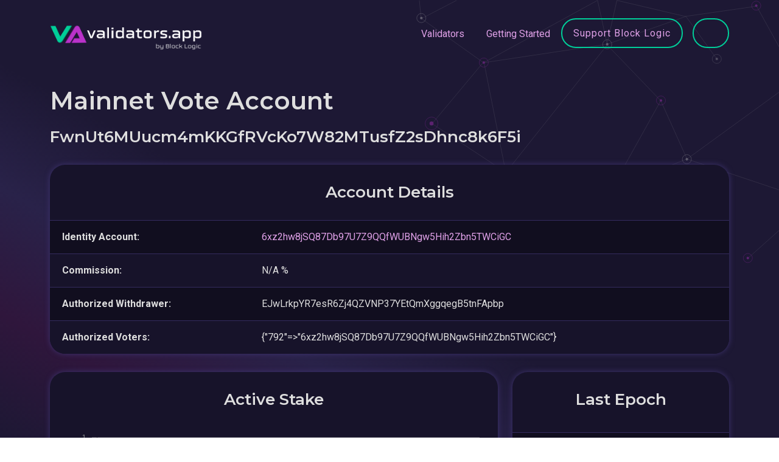

--- FILE ---
content_type: text/html; charset=utf-8
request_url: https://www.validators.app/validators/6xz2hw8jSQ87Db97U7Z9QQfWUBNgw5Hih2Zbn5TWCiGC/vote_accounts/FwnUt6MUucm4mKKGfRVcKo7W82MTusfZ2sDhnc8k6F5i?network=mainnet
body_size: 5141
content:
<!DOCTYPE html>
<html>
  <head>
    <title>Solana Validators | www.validators.app</title>
    <meta name="csrf-param" content="authenticity_token" />
<meta name="csrf-token" content="3qv4do0Ei1BrPwxLodQ78abiW9IcJLKd2Kq3CL3Ui3YlUz_CZ4hUPiP4c_waTqt9vU_xnb97QzXwJ7dhPC4sHA" />
    
    <meta name="viewport" content="width=device-width, initial-scale=1.0">


    <!-- Bootstrap CSS -->
    <link href="https://cdn.jsdelivr.net/npm/bootstrap@5.0.2/dist/css/bootstrap.min.css"
          rel="stylesheet"
          integrity="sha384-EVSTQN3/azprG1Anm3QDgpJLIm9Nao0Yz1ztcQTwFspd3yD65VohhpuuCOmLASjC"
          crossorigin="anonymous">

    <!-- Fonts -->
    <link rel="preconnect" href="https://fonts.googleapis.com">
    <link rel="preconnect" href="https://fonts.gstatic.com" crossorigin>
    <link href="https://fonts.googleapis.com/css2?family=Montserrat:wght@400;600;700&family=Roboto:wght@400;700&family=Vujahday+Script&display=swap" rel="stylesheet">

    <link rel="stylesheet" media="all" href="/assets/application-6086e6a119911f8635e87723e771a59924ef3bfbd9fcebf18df747b0b7980af8.css" data-turbolinks-track="reload" />
    <script src="/packs/js/application-04bd97fb998cb701f210.js" data-turbolinks-track="reload"></script>

    <link rel="shortcut icon" type="image/x-icon" href="/assets/favicon-f692c07301d4075b3468e80aacd6f1081a48fc04fe99fb3d6abff0300d290e4a.ico" />

    <script src="https://cdn.jsdelivr.net/npm/chart.js@3.9.1"></script>

    <script>
      window.api_authorization='gipjEQrcX2hausse4e5o3iC6'
      window.google_maps_api_key='AIzaSyAd8FytLjpeQ5dneatFqCM6aOf6-zn-DZc'
    </script>

  </head>

  <body>
    <div class="background-color"></div>
    <div class="background-image"></div>
    <script src="/packs/js/navigations/validator_searcher_bar-fb9d7aad30ccd3d9a898.js"></script>
<script src="/packs/js/navigations/validator_searcher_btn-c36af15fe91323869454.js"></script>

<header>
  <nav class="navbar navbar-expand-lg">
    <div class="container">
      <a title="Go to Home Page" class="navbar-brand" data-turbolinks="false" href="https://www.validators.app/?locale=en&amp;network=mainnet">
        <img alt="Link to Home Page" src="/assets/VA-White-min-561fbca4edf3053b511b9c18eb41b84849e7024de511e2014a68f99e547042dd.png" />
</a>
      <button class="navbar-toggler" type="button" data-bs-toggle="collapse" data-bs-target="#navbarText" aria-controls="navbarText" aria-expanded="false" aria-label="Toggle navigation">
        <span class="navbar-toggler-icon"></span>
        <span class="navbar-toggler-icon"></span>
        <span class="navbar-toggler-icon"></span>
      </button>

      <div class="collapse navbar-collapse" id="navbarText">
        <ul class="navbar-nav ms-auto">
          <li class="nav-item">
            <a class="nav-link" data-turbolinks="false" href="/validators?locale=en&amp;network=mainnet">Validators</a>
          </li>
          <li class="nav-item">
            <a class="nav-link" data-turbolinks="false" href="/faq?locale=en&amp;network=mainnet">Getting Started</a>
          </li>
          <li class="nav-item">
            <a class="btn btn-lg btn-secondary" data-turbolinks="false" href="/validators/DDnAqxJVFo2GVTujibHt5cjevHMSE9bo8HJaydHoshdp?locale=en&amp;network=mainnet">Support Block Logic</a>
          </li>
          <div id="validator-searcher-btn"></div>
        </ul>
      </div>
    </div>
  </nav>

  <div class="container">
    <div id="validator-searcher-bar"></div>
  </div>
</header>


    <main class="container">
      <div>
</div>

      <script src="/packs/js/account_authority_histories/index-ddb744b9fad69733e9ee.js"></script>

<div class="page-header">
  <h1>Mainnet Vote Account</h1>
  <h2 class="h4 word-break">FwnUt6MUucm4mKKGfRVcKo7W82MTusfZ2sDhnc8k6F5i</h2>
</div>

<div class="card">
  <div class="card-content pb-0">
    <h2 class="h4 card-heading">Account Details</h2>
  </div>
  <table class='table table-block-sm mb-0'>
    <tbody>
    <tr>
      <td><strong>Identity Account:</strong></td>
      <td>
        <a data-turbolinks="false" href="https://www.validators.app/validators/6xz2hw8jSQ87Db97U7Z9QQfWUBNgw5Hih2Zbn5TWCiGC?locale=en&amp;network=mainnet">6xz2hw8jSQ87Db97U7Z9QQfWUBNgw5Hih2Zbn5TWCiGC</a>
      </td>
    </tr>
    <tr>
      <td><strong>Commission:</strong></td>
      <td>N/A &percnt;</td>
    </tr>
    <tr>
      <td><strong>Authorized Withdrawer:</strong></td>
      <td>EJwLrkpYR7esR6Zj4QZVNP37YEtQmXggqegB5tnFApbp</td>
    </tr>
    <tr>
      <td><strong>Authorized Voters:</strong></td>
      <td>{&quot;792&quot;=&gt;&quot;6xz2hw8jSQ87Db97U7Z9QQfWUBNgw5Hih2Zbn5TWCiGC&quot;}</td>
    </tr>
    </tbody>
  </table>
</div>

  <div class="row">
    <div class="col-xl-8 mb-4">
      <div class="card h-100">
        <div class="card-content">
          <h2 class="h4 card-heading">Active Stake</h2>
          <canvas id="stake-stats-chart"></canvas>
<script type="text/javascript">
    var ctx = document.getElementById("stake-stats-chart").getContext('2d');
    var chart = new Chart(ctx, {
        type: 'line',
        data: {
            labels: [884, 885, 886, 887, 888, 889, 890, 891, 892, 893, 894, 895, 896, 897, 898, 899, 900, 901, 902, 903, 904, 905, 906, 907, 908, 909, 910, 911, 912, 913, 914],
            datasets: [
                {
                    label: '',
                    fill: true,
                    borderColor: "rgb(239, 206, 243)",
                    backgroundColor: "rgba(239, 206, 243, 0.4)",
                    borderWidth: 1,
                    radius: 0,
                    data: [0.0, 0.0, 0.0, 0.0, 0.0, 0.0, 0.0, 0.0, 0.0, 0.0, 0.0, 0.0, 0.0, 0.0, 0.0, 0.0, 0.0, 0.0, 0.0, 0.0, 0.0, 0.0, 0.0, 0.0, 0.0, 0.0, 0.0, 0.0, 0.0, 0.0, 0.0],
                    tension: 0
                },
            ]
        },

        options: {
            scales: {
                x: {
                    display: true,
                    ticks: { display: false,},
                    grid: { display: false },
                    title: {
                        display: true,
                        text: "Last " + 31 + " Epochs",
                        color: "#979797"
                    }
                },
                y: {
                    display: true,
                    ticks: {
                        display: true,
                        padding: 10,
                        color: '#979797',
                        font: {
                            size: 11,
                        },
                        callback: function(val, index) {
                            return Intl.NumberFormat(
                              "en-GB", { notation: "compact", compactDisplay: "short" }
                            ).format(val);
                        },
                    },
                    grid: {
                        display: true,
                        color: "rgba(202, 202, 202, 0.3)"
                    },
                    title: { display: false }
                },
            },
            interaction: {
                intersect: false,
                mode: 'index',
            },
            plugins: {
                tooltip: {
                    enabled: true,
                    displayColors: false,
                    padding: 8,
                    callbacks: {
                        label: function(tooltipItem) {
                            return tooltipItem.raw.toLocaleString('en-US') + " SOL";
                        },
                        title: function(tooltipItem) {
                            return  "Epoch " + tooltipItem[0].label;
                        },
                    }
                },
                legend: { display: false }
            }
        },
    });
</script>

        </div>
      </div>
    </div>

    <div class="col-xl-4 mb-4">
      <div class="card h-100">
        <div class="card-content">
          <h2 class="h4 card-heading mb-2">Last Epoch</h2>
        </div>
        <table class='table table-block small mb-0'>
          <tbody>
          <tr>
            <td><strong>Stake Accounts:</strong></td>
            <td>21</td>
          </tr>
            <tr>
              <td><strong>Delegated Stake:</strong></td>
              <td>666.32 SOL</td>
            </tr>
            <tr>
              <td><strong>Active Stake:</strong></td>
              <td>0.0 SOL</td>
            </tr>
            <tr>
              <td><strong>Average Active Stake:</strong></td>
              <td>0.0 SOL</td>
            </tr>
            <tr>
              <td><strong>Credits Observed:</strong></td>
              <td>10.15 SOL</td>
            </tr>
            <tr>
              <td><strong>Rent Exempt Reserve:</strong></td>
              <td>0.05 SOL</td>
            </tr>
            <tr>
              <td><strong>Deactivating Stake:</strong></td>
              <td>0.0 SOL</td>
            </tr>
          </tbody>
        </table>
      </div>
    </div>
  </div>

  <div class="row">
    <div class="col-lg-4 mb-4">
      <div class="card h-100">
        <div class="card-content">
          <div class="h6 card-heading mb-2">Delegated Stake</div>
          <canvas id="delegated-stake-chart"></canvas>
<script type="text/javascript">
    var ctx = document.getElementById("delegated-stake-chart").getContext('2d');
    var chart = new Chart(ctx, {
        type: 'line',
        data: {
            labels: [884, 885, 886, 887, 888, 889, 890, 891, 892, 893, 894, 895, 896, 897, 898, 899, 900, 901, 902, 903, 904, 905, 906, 907, 908, 909, 910, 911, 912, 913, 914],
            datasets: [
                {
                    label: '',
                    fill: true,
                    borderColor: "rgb(221, 154, 229)",
                    backgroundColor: "rgba(221, 154, 229, 0.4)",
                    borderWidth: 1,
                    radius: 0,
                    data: [666.32, 666.32, 666.32, 666.32, 666.32, 666.32, 666.32, 666.32, 666.32, 666.32, 666.32, 666.32, 666.32, 666.32, 666.32, 666.32, 666.32, 666.32, 666.32, 666.32, 666.32, 666.32, 666.32, 666.32, 666.32, 666.32, 666.32, 666.32, 666.32, 666.32, 666.32],
                    tension: 0
                },
            ]
        },

        options: {
          scales: {
            x: {
              display: true,
              ticks: { display: false },
              grid: { display: false },
              title: { display: false }
            },
            y: {
              display: true,
              ticks: {
                  display: true,
                  padding: 10,
                  color: '#979797',
                  font: {
                      size: 11,
                  },
                  callback: function(val, index) {
                      let formatted_val = Intl.NumberFormat(
                          "en-GB", { notation: "compact", compactDisplay: "short" }
                      ).format(val);
                      return index % 2 === 0 ? formatted_val : '';
                  },
              },
              grid: {
                display: true,
                color: "rgba(202, 202, 202, 0.3)"
              },
              title: { display: false }
            },
          },
          interaction: {
            intersect: false,
            mode: 'index',
          },
          plugins: {
            tooltip: {
              enabled: true,
              displayColors: false,
              padding: 8,
              callbacks: {
                label: function(tooltipItem) {
                  return tooltipItem.raw.toLocaleString('en-US') + " SOL";
                },
                title: function(tooltipItem) {
                  return  "Epoch " + tooltipItem[0].label;
                },
              }
            },
            legend: { display: false }
          }
        },
      });
</script>

        </div>
      </div>
    </div>
    <div class="col-lg-4 mb-4">
      <div class="card h-100">
        <div class="card-content">
          <div class="h6 card-heading mb-2">Average Active Stake</div>
          <canvas id="average-stake-chart"></canvas>
<script type="text/javascript">
    var ctx = document.getElementById("average-stake-chart").getContext('2d');
    var chart = new Chart(ctx, {
        type: 'line',
        data: {
            labels: [884, 885, 886, 887, 888, 889, 890, 891, 892, 893, 894, 895, 896, 897, 898, 899, 900, 901, 902, 903, 904, 905, 906, 907, 908, 909, 910, 911, 912, 913, 914],
            datasets: [
                {
                    label: '',
                    fill: true,
                    borderColor: "rgb(221, 154, 229)",
                    backgroundColor: "rgba(221, 154, 229, 0.4)",
                    borderWidth: 1,
                    radius: 0,
                    data: [0.0, 0.0, 0.0, 0.0, 0.0, 0.0, 0.0, 0.0, 0.0, 0.0, 0.0, 0.0, 0.0, 0.0, 0.0, 0.0, 0.0, 0.0, 0.0, 0.0, 0.0, 0.0, 0.0, 0.0, 0.0, 0.0, 0.0, 0.0, 0.0, 0.0, 0.0],
                    tension: 0
                },
            ]
        },

        options: {
          scales: {
            x: {
              display: true,
              ticks: { display: false },
              grid: { display: false },
              title: { display: false }
            },
            y: {
              display: true,
              ticks: {
                  display: true,
                  padding: 10,
                  color: '#979797',
                  font: {
                      size: 11,
                  },
                  callback: function(val, index) {
                      let formatted_val = Intl.NumberFormat(
                          "en-GB", { notation: "compact", compactDisplay: "short" }
                      ).format( Math.round(val) );
                      return index % 2 === 0 ? formatted_val : '';
                  },
              },
              grid: {
                display: true,
                color: "rgba(202, 202, 202, 0.3)"
              },
              title: { display: false }
            },
          },
          interaction: {
            intersect: false,
            mode: 'index',
          },
          plugins: {
            tooltip: {
              enabled: true,
              displayColors: false,
              padding: 8,
              callbacks: {
                label: function(tooltipItem) {
                  return tooltipItem.raw.toLocaleString('en-US') + " SOL";
                },
                title: function(tooltipItem) {
                  return  "Epoch " + tooltipItem[0].label;
                },
              }
            },
            legend: { display: false }
          }
        },
      });
</script>

        </div>
      </div>
    </div>
    <div class="col-lg-4 mb-4">
      <div class="card h-100">
        <div class="card-content">
          <div class="h6 card-heading mb-2">Stake Accounts</div>
          <canvas id="stake-accounts-chart"></canvas>
<script type="text/javascript">
    var ctx = document.getElementById("stake-accounts-chart").getContext('2d');
    var chart = new Chart(ctx, {
        type: 'bar',
        data: {
            labels: [884, 885, 886, 887, 888, 889, 890, 891, 892, 893, 894, 895, 896, 897, 898, 899, 900, 901, 902, 903, 904, 905, 906, 907, 908, 909, 910, 911, 912, 913, 914],
            datasets: [
                {
                    label: '',
                    data: [21, 21, 21, 21, 21, 21, 21, 21, 21, 21, 21, 21, 21, 21, 21, 21, 21, 21, 21, 21, 21, 21, 21, 21, 21, 21, 21, 21, 21, 21, 21],
                    borderColor: "transparent",
                    backgroundColor: "rgba(221, 154, 229, 0.4)",
                    hoverBackgroundColor: "rgb(221, 154, 229)",
                    barPercentage: 1.0,
                    categoryPercentage: 0.35,
                    tension: 0
                },
            ]
        },

        options: {
          scales: {
            x: {
              display: true,
              ticks: { display: false,},
              grid: { display: false },
              title: { display: false }
            },
            y: {
              display: true,
              ticks: {
                  display: true,
                  padding: 10,
                  color: '#979797',
                  font: {
                      size: 11,
                  },
                  callback: function(val, index) {
                      let formatted_val = Intl.NumberFormat(
                          "en-GB", { notation: "compact", compactDisplay: "short" }
                      ).format(val);
                      return index % 2 === 0 ? formatted_val : '';
                  },
              },
              grid: {
                display: true,
                color: "rgba(202, 202, 202, 0.3)"
              },
              title: { display: false }
            },
          },
          interaction: {
            intersect: false,
            mode: 'index',
          },
          plugins: {
            tooltip: {
              enabled: true,
              displayColors: false,
              padding: 8,
              callbacks: {
                label: function(tooltipItem) {
                  return tooltipItem.raw.toLocaleString('en-US') + " accounts";
                },
                title: function(tooltipItem) {
                  return  "Epoch " + tooltipItem[0].label;
                },
              }
            },
            legend: { display: false }
          }
        },
      });
</script>

        </div>
      </div>
    </div>
  </div>


  <div class="col-12">
  <div class="card mb-4">
    <div class="card-content pb-0">
      <h2 class="h4 card-heading">Stake Accounts</h2>
      <div class="col-12 mb-4">
  <form action="/validators/6xz2hw8jSQ87Db97U7Z9QQfWUBNgw5Hih2Zbn5TWCiGC/vote_accounts/FwnUt6MUucm4mKKGfRVcKo7W82MTusfZ2sDhnc8k6F5i?locale=en&amp;network=mainnet" accept-charset="UTF-8" method="get">
    <div class="row">
      <div class="col-md-6 mb-3">
        <label class="form-label" for="withdrawer">Withdrawer</label>
        <input class="form-control" type="text" name="withdrawer" id="withdrawer" />
      </div>
      <div class="col-md-6 mb-3">
        <label class="form-label" for="staker">Staker</label>
        <input class="form-control" type="text" name="staker" id="staker" />
      </div>
    </div>
    <div class="row mb-1">
      <div class="col-md-6 mb-3">
        <label class="form-label" for="vote_account">Vote Account</label>
        <input class="form-control" value="FwnUt6MUucm4mKKGfRVcKo7W82MTusfZ2sDhnc8k6F5i" disabled="disabled" type="text" name="vote_account" id="vote_account" />
      </div>
      <div class="col-md-6 mb-3">
        <label class="form-label" for="stake_pubkey">Stake Pubkey</label>
        <input class="form-control" type="text" name="stake_pubkey" id="stake_pubkey" />
      </div>
    </div>
    <div class="d-flex flex-wrap justify-content-between gap-3">
      <input type="submit" name="commit" value="Apply" class="btn btn-sm btn-primary mt-0" style="min-width: 90px;" data-disable-with="Apply" />
      <a class="btn btn-sm btn-tertiary" href="/validators/6xz2hw8jSQ87Db97U7Z9QQfWUBNgw5Hih2Zbn5TWCiGC/vote_accounts/FwnUt6MUucm4mKKGfRVcKo7W82MTusfZ2sDhnc8k6F5i?locale=en&amp;network=mainnet">Reset filters</a>
    </div>
</form></div>

    </div>

      <div class="card-footer pt-0 text-center lead">
        No results for given criteria.
      </div>
  </div>
</div>


<div id="authority-histories" vote_account="FwnUt6MUucm4mKKGfRVcKo7W82MTusfZ2sDhnc8k6F5i"></div>

<div class="card mb-4">
  <div class="card-content pb-0">
    <h2 class="h2 card-heading">Recent Activity</h2>
  </div>
  <div class="table-responsive-md">
  <table class='table mb-0'>
    <thead>
    <tr>
      <th class='column-md text-end'>
        Credits Total<br />
        Last Vote
      </th>
      <th class='column-lg text-end'>
        Credits Current<br />
        Slots Current
      </th>
      <th class='column-sm text-end'>Vote Credit</th>
      <th class='column-sm text-end'>Vote Credit&nbsp;&percnt;</th>
      <th class="column-md">Timestamp</th>
    </tr>
    </thead>
    <tbody>
    </tbody>
  </table>
</div>

</div>

<a class="btn btn-sm btn-secondary" href="/validators?locale=en&amp;network=mainnet">Back to All Validators</a>

    </main>

    <script src="/packs/js/navigations/network_buttons-ed8762e5e7ade0c7115f.js"></script>

<footer>
    <div class="container">
      <div class="alert alert-info" role="alert">
        This site uses cookies. See our <a href='/cookie-policy'>Cookie Policy</a> for details.
        <a class="float-end" rel="nofollow" data-method="post" href="/saw_cookie_notice?locale=en&amp;network=mainnet">OK</a>
      </div>
    </div>

  <nav class="container">
    <hr class="footer-separator"/>

    <div class="d-inline-block d-lg-flex justify-content-between">
      <div class="footer-category">
        <div class="footer-item"><a href="/validators?locale=en&amp;network=mainnet">Validators</a></div>
        <div class="footer-item"><a data-turbolinks="false" href="/commission-changes?locale=en&amp;network=mainnet">Commission Changes</a></div>
        <div class="footer-item"><a data-turbolinks="false" href="/authorities-changes?locale=en&amp;network=mainnet">Authorities Changes</a></div>
        <div class="footer-item"><a data-turbolinks="false" href="https://www.validators.app/data-centers?locale=en&amp;network=mainnet">Data Centers</a></div>
        <div class="footer-item"><a data-turbolinks="false" href="/ping-thing?locale=en&amp;network=mainnet">Ping Thing</a></div>
      </div>
      <div class="footer-category">
        <div class="footer-item"><a href="/stake-explorer?locale=en&amp;network=mainnet">Stake Explorer</a></div>
        <div class="footer-item"><a data-turbolinks="false" href="/stake-pools?locale=en&amp;network=mainnet">Stake Pools</a></div>
        <div class="footer-item"><a data-turbolinks="false" href="/sol-prices?locale=en&amp;network=mainnet">Sol Prices</a></div>
        <div class="footer-item"><a href="/log-deep-dives?locale=en&amp;network=mainnet">Log Deep Dives</a></div>
        <div class="footer-item"><a data-turbolinks="false" href="/yellowstone-shield?locale=en&amp;network=mainnet">Yellowstone Shield</a></div>
      </div>
      <div class="footer-category">
        <div class="footer-item"><a href="/cookie-policy?locale=en&amp;network=mainnet">Cookie Policy</a></div>
        <div class="footer-item"><a href="/privacy-policy?locale=en&amp;network=mainnet">Privacy Policy</a></div>
        <div class="footer-item"><a href="/terms-of-use?locale=en&amp;network=mainnet">Terms of use</a></div>
        <div class="footer-item"><a href="/contact-us?locale=en&amp;network=mainnet">Contact us</a></div>
        <div class="footer-item"><a href="/opt-out-requests/new?locale=en&amp;network=mainnet">Opt Out</a></div>
      </div>
      <div class="footer-category">
        <div class="footer-item"><a href="/api-documentation?locale=en&amp;network=mainnet">API Docs</a></div>
        <div class="footer-item"><a href="/faq?locale=en&amp;network=mainnet">FAQ</a></div>
          <div class="footer-item"><a href="/users/sign_in?locale=en&amp;network=mainnet">Log In</a></div>
          <div class="footer-item"><a href="/users/sign_up?locale=en&amp;network=mainnet">Sign Up</a></div>
      </div>
      <div class="footer-category">
        <div id="network-buttons"></div>
      </div>
    </div>
  </nav>

  <div class="container">
    <div class="footer-disclaimer">
      <hr class="footer-separator"/>
      Block Logic, LLC ("BLOCK LOGIC") is the operator of this website. BLOCK LOGIC PROVIDES THE DATA HEREIN ON AN “AS IS”
      BASIS WITH NO WARRANTIES, AND HEREBY DISCLAIMS ALL WARRANTIES, WHETHER EXPRESS, IMPLIED OR STATUTORY, INCLUDING
      THE IMPLIED WARRANTIES OF MERCHANTABILITY, QUALITY, AND FITNESS FOR A PARTICULAR PURPOSE, TITLE, AND NONINFRINGEMENT,
      AND ANY WARRANTIES ARISING FROM A COURSE OF DEALING, COURSE OF PERFORMANCE, TRADE USAGE, OR TRADE PRACTICE. BLOCK LOGIC
      DOES NOT WARRANT THAT THE DATA WILL BE ERROR-FREE OR THAT ANY ERRORS WILL BE CORRECTED. ALL INFORMATION SHOULD
      BE INDEPENDENTLY VERIFIED BEFORE MAKING AN INVESTMENT OR DELEGATION DECISION.
    </div>

    <p>
      RPC Services powered by
      <a target="_blank" href="https://triton.one/">
        <img height="18" class="" src="/assets/triton-logo-29ea03c658040006e4ee1ff881eb9ed995f7bc0379d0bd1de8ca54c508f4663d.svg" />
</a>    </p>

    <div class="footer-copyright d-flex justify-content-between flex-wrap gap-3">
      <div>
        &copy; 2019-2026
        Validators.app provides tools for the Solana validator community.
      </div>
      <div>
        app01-prod.validators.app
      </div>
    </div>
  </div>
</footer>


    <!-- JavaScript files for Boostrap. See https://getbootstrap.com/ -->
    <script src="https://cdn.jsdelivr.net/npm/@popperjs/core@2.9.2/dist/umd/popper.min.js" integrity="sha384-IQsoLXl5PILFhosVNubq5LC7Qb9DXgDA9i+tQ8Zj3iwWAwPtgFTxbJ8NT4GN1R8p" crossorigin="anonymous"></script>
    <script src="https://cdn.jsdelivr.net/npm/bootstrap@5.0.2/dist/js/bootstrap.min.js" integrity="sha384-cVKIPhGWiC2Al4u+LWgxfKTRIcfu0JTxR+EQDz/bgldoEyl4H0zUF0QKbrJ0EcQF" crossorigin="anonymous"></script>
  <script defer src="https://static.cloudflareinsights.com/beacon.min.js/vcd15cbe7772f49c399c6a5babf22c1241717689176015" integrity="sha512-ZpsOmlRQV6y907TI0dKBHq9Md29nnaEIPlkf84rnaERnq6zvWvPUqr2ft8M1aS28oN72PdrCzSjY4U6VaAw1EQ==" data-cf-beacon='{"version":"2024.11.0","token":"21ddd5ebbaf94329b00e5d7ed3ea2649","server_timing":{"name":{"cfCacheStatus":true,"cfEdge":true,"cfExtPri":true,"cfL4":true,"cfOrigin":true,"cfSpeedBrain":true},"location_startswith":null}}' crossorigin="anonymous"></script>
</body>
</html>
